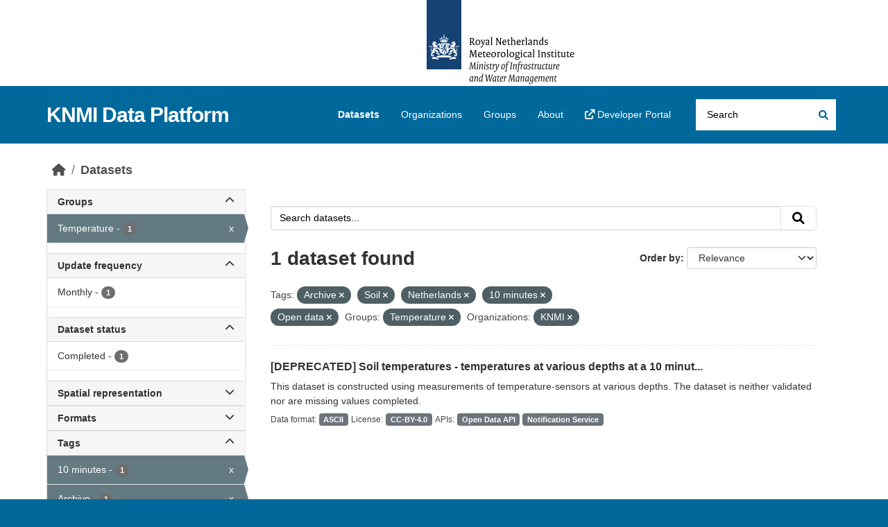

--- FILE ---
content_type: text/html; charset=utf-8
request_url: https://dataplatform.knmi.nl/dataset/?tags=Archive&tags=Soil&tags=Netherlands&tags=10+minutes&tags=Open+data&groups=temperature&organization=knmi
body_size: 35682
content:
<!DOCTYPE html>
<!--[if IE 9]> <html lang="en" class="ie9"> <![endif]-->
<!--[if gt IE 8]><!--> <html lang="en"  > <!--<![endif]-->
  <head>
    <meta charset="utf-8" />
      <meta name="csrf_field_name" content="_csrf_token" />
      <meta name="_csrf_token" content="IjA1N2FjZjUxODI4MTI1NTIzYzY4NTI0MDQ5ZThhYjMyZDk5NjQ3MjUi.aWteVg.cbCMBmekwQorlr5iPVJzHCUkv40" />

      <meta name="generator" content="ckan 2.10.8" />
      <meta name="viewport" content="width=device-width, initial-scale=1.0">
    <title>Dataset - KNMI Data Platform</title>

    
    <link rel="shortcut icon" href="/favicon.ico" />
    
  
      
      
      
    
  


    
      
      
    

    
    <link href="/webassets/base/f7794699_main.css" rel="stylesheet"/>
<link href="/webassets/ckanext-activity/6ac15be0_activity.css" rel="stylesheet"/>

    
<link rel="stylesheet" href="/theme.css"/>

  </head>

  
  <body data-site-root="https://dataplatform.knmi.nl/" data-locale-root="https://dataplatform.knmi.nl/" >

    
    <div class="skiplink"><a href="#content">Skip to content</a></div>


  
    

 
<div class="account-masthead" title="Royal Netherlands Meteorological Institute – Ministry of Infrastructure and Water Management (logo)">
  <div class="container">
     
    
     
  </div>
</div>

<header class="masthead">
  <div class="container">
      
    <nav class="navbar navbar-expand-lg navbar-light">
      <hgroup class="header-text-logo navbar-left">

      
      
      <h1>
        <a href="/">KNMI Data Platform</a>
      </h1>
      
      
      

       </hgroup>
      <button class="navbar-toggler" type="button" data-bs-toggle="collapse" data-bs-target="#main-navigation-toggle"
        aria-controls="main-navigation-toggle" aria-expanded="false" aria-label="Toggle navigation">
        <span class="fa fa-bars text-white"></span>
      </button>

      <div class="main-navbar collapse navbar-collapse" id="main-navigation-toggle">
        <ul class="navbar-nav ms-auto mb-2 mb-lg-0">
          
            
              
              

              <li class="active"><a href="/dataset/">Datasets</a></li><li><a href="/organization/">Organizations</a></li><li><a href="/group/">Groups</a></li><li><a href="/about">About</a></li>
                <li>
                    <a href="https://developer.dataplatform.knmi.nl/" target="_blank">
                        <i class="fa fa-external-link"></i> Developer Portal
                    </a>
                </li>
            
          </ul>

      
      
          <form class="d-flex site-search" action="/dataset/" method="get">
              
<input type="hidden" name="_csrf_token" value="IjA1N2FjZjUxODI4MTI1NTIzYzY4NTI0MDQ5ZThhYjMyZDk5NjQ3MjUi.aWteVg.cbCMBmekwQorlr5iPVJzHCUkv40"/>
              <label class="d-none" for="field-sitewide-search">Search Datasets...</label>
              <input id="field-sitewide-search" class="form-control me-2"  type="text" name="q" placeholder="Search" aria-label="Search datasets..."/>
              <button class="btn" type="submit" aria-label="Submit"><i class="fa fa-search"></i></button>
          </form>
      
      </div>
    </nav>
  </div>
</header>

  
    <div class="main">
      <div id="content" class="container">
        

  
  
            <div class="flash-messages">
              
                
              
            </div>
          
  

  
  
            <div class="toolbar" role="navigation" aria-label="Breadcrumb">
              
                
                  <ol class="breadcrumb">
                    
<li class="home"><a href="/" aria-label="Home"><i class="fa fa-home"></i><span> Home</span></a></li>
                    
  <li class="active"><a href="/dataset/">Datasets</a></li>

                  </ol>
                
              
            </div>
          
  

  
  
  
  

  
  <div class="row wrapper
        
        ">

  
  
    <aside class="secondary col-sm-3 ">
      
  <div class="filters">
    <div>
      
        

    
    
	
	    
		<section class="module module-narrow module-shallow">
		    
            
            
            
			<h2 class="module-heading">
				<a class="collapse-toggle d-flex justify-content-between" data-bs-toggle="collapse" data-bs-target="#groups_details" id="groups" role="button"
                   aria-expanded="true" aria-controls="groups_details" data-filter-active>
                    Groups
                    <span class="fa fa-chevron-up collapse-icon"></span>
                    <span class="fa fa-chevron-down expand-icon"></span>
				</a>
			</h2>
            
		    
		    
			
                 
                <div class='collapse show' id="groups_details">                    
			        
                    <nav aria-label="Filter by: Groups">                    
                        <ul class="list-unstyled nav nav-simple nav-facet">
                        
                            
                            
                            
                            
                            <li class="nav-item  active">
                            <a href="/dataset/?tags=Archive&amp;tags=Soil&amp;tags=Netherlands&amp;tags=10+minutes&amp;tags=Open+data&amp;organization=knmi" title="">
                                <span class="item-label">Temperature</span>
                                <span class="hidden separator"> - </span>
                                <span class="item-count badge">1</span>
                                <span class="facet-close">x</span>
                            </a>
                            </li>
                        
                        </ul>
                    </nav>

                    <p class="module-footer">
                        
                            
                        
                    </p>
			        
                </div>      
			
		    
		</section>
	    
	
    

      
        

    
    
	
	    
		<section class="module module-narrow module-shallow">
		    
            
            
            
			<h2 class="module-heading">
				<a class="collapse-toggle d-flex justify-content-between" data-bs-toggle="collapse" data-bs-target="#extras_Updatefrequencytext_details" id="extras_Updatefrequencytext" role="button"
                   aria-expanded="false" aria-controls="extras_Updatefrequencytext_details" >
                    Update frequency
                    <span class="fa fa-chevron-up collapse-icon"></span>
                    <span class="fa fa-chevron-down expand-icon"></span>
				</a>
			</h2>
            
		    
		    
			
                 
                <div class='collapse ' id="extras_Updatefrequencytext_details">                    
			        
                    <nav aria-label="Filter by: Update frequency">                    
                        <ul class="list-unstyled nav nav-simple nav-facet">
                        
                            
                            
                            
                            
                            <li class="nav-item ">
                            <a href="/dataset/?tags=Archive&amp;tags=Soil&amp;tags=Netherlands&amp;tags=10+minutes&amp;tags=Open+data&amp;groups=temperature&amp;organization=knmi&amp;extras_Updatefrequencytext=Monthly" title="">
                                <span class="item-label">Monthly</span>
                                <span class="hidden separator"> - </span>
                                <span class="item-count badge">1</span>
                                
                            </a>
                            </li>
                        
                        </ul>
                    </nav>

                    <p class="module-footer">
                        
                            
                        
                    </p>
			        
                </div>      
			
		    
		</section>
	    
	
    

      
        

    
    
	
	    
		<section class="module module-narrow module-shallow">
		    
            
            
            
			<h2 class="module-heading">
				<a class="collapse-toggle d-flex justify-content-between" data-bs-toggle="collapse" data-bs-target="#extras_Statustext_details" id="extras_Statustext" role="button"
                   aria-expanded="false" aria-controls="extras_Statustext_details" >
                    Dataset status
                    <span class="fa fa-chevron-up collapse-icon"></span>
                    <span class="fa fa-chevron-down expand-icon"></span>
				</a>
			</h2>
            
		    
		    
			
                 
                <div class='collapse ' id="extras_Statustext_details">                    
			        
                    <nav aria-label="Filter by: Dataset status">                    
                        <ul class="list-unstyled nav nav-simple nav-facet">
                        
                            
                            
                            
                            
                            <li class="nav-item ">
                            <a href="/dataset/?tags=Archive&amp;tags=Soil&amp;tags=Netherlands&amp;tags=10+minutes&amp;tags=Open+data&amp;groups=temperature&amp;organization=knmi&amp;extras_Statustext=Completed" title="">
                                <span class="item-label">Completed</span>
                                <span class="hidden separator"> - </span>
                                <span class="item-count badge">1</span>
                                
                            </a>
                            </li>
                        
                        </ul>
                    </nav>

                    <p class="module-footer">
                        
                            
                        
                    </p>
			        
                </div>      
			
		    
		</section>
	    
	
    

      
        

    
    
	
	    
		<section class="module module-narrow module-shallow">
		    
            
            
            
			<h2 class="module-heading">
				<a class="collapse-toggle d-flex justify-content-between" data-bs-toggle="collapse" data-bs-target="#extras_Spatialrepresentationtypetext_details" id="extras_Spatialrepresentationtypetext" role="button"
                   aria-expanded="false" aria-controls="extras_Spatialrepresentationtypetext_details" >
                    Spatial representation
                    <span class="fa fa-chevron-up collapse-icon"></span>
                    <span class="fa fa-chevron-down expand-icon"></span>
				</a>
			</h2>
            
		    
		    
			
                 
                <div class='collapse ' id="extras_Spatialrepresentationtypetext_details">                    
			        
                    <nav aria-label="Filter by: Spatial representation">                    
                        <ul class="list-unstyled nav nav-simple nav-facet">
                        
                            
                            
                            
                            
                            <li class="nav-item ">
                            <a href="/dataset/?tags=Archive&amp;tags=Soil&amp;tags=Netherlands&amp;tags=10+minutes&amp;tags=Open+data&amp;groups=temperature&amp;organization=knmi&amp;extras_Spatialrepresentationtypetext=Texttable" title="">
                                <span class="item-label">Texttable</span>
                                <span class="hidden separator"> - </span>
                                <span class="item-count badge">1</span>
                                
                            </a>
                            </li>
                        
                        </ul>
                    </nav>

                    <p class="module-footer">
                        
                            
                        
                    </p>
			        
                </div>      
			
		    
		</section>
	    
	
    

      
        

    
    
	
	    
		<section class="module module-narrow module-shallow">
		    
            
            
            
			<h2 class="module-heading">
				<a class="collapse-toggle d-flex justify-content-between" data-bs-toggle="collapse" data-bs-target="#extras_Fileformats_details" id="extras_Fileformats" role="button"
                   aria-expanded="false" aria-controls="extras_Fileformats_details" >
                    Formats
                    <span class="fa fa-chevron-up collapse-icon"></span>
                    <span class="fa fa-chevron-down expand-icon"></span>
				</a>
			</h2>
            
		    
		    
			
                 
                <div class='collapse ' id="extras_Fileformats_details">                    
			        
                    <nav aria-label="Filter by: Formats">                    
                        <ul class="list-unstyled nav nav-simple nav-facet">
                        
                            
                            
                            
                            
                            <li class="nav-item ">
                            <a href="/dataset/?tags=Archive&amp;tags=Soil&amp;tags=Netherlands&amp;tags=10+minutes&amp;tags=Open+data&amp;groups=temperature&amp;organization=knmi&amp;extras_Fileformats=ASCII" title="">
                                <span class="item-label">ASCII</span>
                                <span class="hidden separator"> - </span>
                                <span class="item-count badge">1</span>
                                
                            </a>
                            </li>
                        
                        </ul>
                    </nav>

                    <p class="module-footer">
                        
                            
                        
                    </p>
			        
                </div>      
			
		    
		</section>
	    
	
    

      
        

    
    
	
	    
		<section class="module module-narrow module-shallow">
		    
            
            
            
			<h2 class="module-heading">
				<a class="collapse-toggle d-flex justify-content-between" data-bs-toggle="collapse" data-bs-target="#tags_details" id="tags" role="button"
                   aria-expanded="true" aria-controls="tags_details" data-filter-active>
                    Tags
                    <span class="fa fa-chevron-up collapse-icon"></span>
                    <span class="fa fa-chevron-down expand-icon"></span>
				</a>
			</h2>
            
		    
		    
			
                 
                <div class='collapse show' id="tags_details">                    
			        
                    <nav aria-label="Filter by: Tags">                    
                        <ul class="list-unstyled nav nav-simple nav-facet">
                        
                            
                            
                            
                            
                            <li class="nav-item  active">
                            <a href="/dataset/?tags=Archive&amp;tags=Soil&amp;tags=Netherlands&amp;tags=Open+data&amp;groups=temperature&amp;organization=knmi" title="">
                                <span class="item-label">10 minutes</span>
                                <span class="hidden separator"> - </span>
                                <span class="item-count badge">1</span>
                                <span class="facet-close">x</span>
                            </a>
                            </li>
                        
                            
                            
                            
                            
                            <li class="nav-item  active">
                            <a href="/dataset/?tags=Soil&amp;tags=Netherlands&amp;tags=10+minutes&amp;tags=Open+data&amp;groups=temperature&amp;organization=knmi" title="">
                                <span class="item-label">Archive</span>
                                <span class="hidden separator"> - </span>
                                <span class="item-count badge">1</span>
                                <span class="facet-close">x</span>
                            </a>
                            </li>
                        
                            
                            
                            
                            
                            <li class="nav-item ">
                            <a href="/dataset/?tags=Archive&amp;tags=Soil&amp;tags=Netherlands&amp;tags=10+minutes&amp;tags=Open+data&amp;groups=temperature&amp;organization=knmi&amp;tags=Depth" title="">
                                <span class="item-label">Depth</span>
                                <span class="hidden separator"> - </span>
                                <span class="item-count badge">1</span>
                                
                            </a>
                            </li>
                        
                            
                            
                            
                            
                            <li class="nav-item  active">
                            <a href="/dataset/?tags=Archive&amp;tags=Soil&amp;tags=10+minutes&amp;tags=Open+data&amp;groups=temperature&amp;organization=knmi" title="">
                                <span class="item-label">Netherlands</span>
                                <span class="hidden separator"> - </span>
                                <span class="item-count badge">1</span>
                                <span class="facet-close">x</span>
                            </a>
                            </li>
                        
                            
                            
                            
                            
                            <li class="nav-item  active">
                            <a href="/dataset/?tags=Archive&amp;tags=Soil&amp;tags=Netherlands&amp;tags=10+minutes&amp;groups=temperature&amp;organization=knmi" title="">
                                <span class="item-label">Open data</span>
                                <span class="hidden separator"> - </span>
                                <span class="item-count badge">1</span>
                                <span class="facet-close">x</span>
                            </a>
                            </li>
                        
                            
                            
                            
                            
                            <li class="nav-item  active">
                            <a href="/dataset/?tags=Archive&amp;tags=Netherlands&amp;tags=10+minutes&amp;tags=Open+data&amp;groups=temperature&amp;organization=knmi" title="">
                                <span class="item-label">Soil</span>
                                <span class="hidden separator"> - </span>
                                <span class="item-count badge">1</span>
                                <span class="facet-close">x</span>
                            </a>
                            </li>
                        
                            
                            
                            
                            
                            <li class="nav-item ">
                            <a href="/dataset/?tags=Archive&amp;tags=Soil&amp;tags=Netherlands&amp;tags=10+minutes&amp;tags=Open+data&amp;groups=temperature&amp;organization=knmi&amp;tags=Temperature" title="">
                                <span class="item-label">Temperature</span>
                                <span class="hidden separator"> - </span>
                                <span class="item-count badge">1</span>
                                
                            </a>
                            </li>
                        
                        </ul>
                    </nav>

                    <p class="module-footer">
                        
                            
                        
                    </p>
			        
                </div>      
			
		    
		</section>
	    
	
    

      
        

    
    
	
	    
		<section class="module module-narrow module-shallow">
		    
            
            
            
			<h2 class="module-heading">
				<a class="collapse-toggle d-flex justify-content-between" data-bs-toggle="collapse" data-bs-target="#license_id_details" id="license_id" role="button"
                   aria-expanded="false" aria-controls="license_id_details" >
                    Licenses
                    <span class="fa fa-chevron-up collapse-icon"></span>
                    <span class="fa fa-chevron-down expand-icon"></span>
				</a>
			</h2>
            
		    
		    
			
                 
                <div class='collapse ' id="license_id_details">                    
			        
                    <nav aria-label="Filter by: Licenses">                    
                        <ul class="list-unstyled nav nav-simple nav-facet">
                        
                            
                            
                            
                            
                            <li class="nav-item ">
                            <a href="/dataset/?tags=Archive&amp;tags=Soil&amp;tags=Netherlands&amp;tags=10+minutes&amp;tags=Open+data&amp;groups=temperature&amp;organization=knmi&amp;license_id=CC-BY-4.0" title="Creative Commons Attribution 4.0">
                                <span class="item-label">Creative Commons...</span>
                                <span class="hidden separator"> - </span>
                                <span class="item-count badge">1</span>
                                
                            </a>
                            </li>
                        
                        </ul>
                    </nav>

                    <p class="module-footer">
                        
                            
                        
                    </p>
			        
                </div>      
			
		    
		</section>
	    
	
    

      
        

    
    
	
	    
		<section class="module module-narrow module-shallow">
		    
            
            
            
			<h2 class="module-heading">
				<a class="collapse-toggle d-flex justify-content-between" data-bs-toggle="collapse" data-bs-target="#organization_details" id="organization" role="button"
                   aria-expanded="true" aria-controls="organization_details" data-filter-active>
                    Organizations
                    <span class="fa fa-chevron-up collapse-icon"></span>
                    <span class="fa fa-chevron-down expand-icon"></span>
				</a>
			</h2>
            
		    
		    
			
                 
                <div class='collapse show' id="organization_details">                    
			        
                    <nav aria-label="Filter by: Organizations">                    
                        <ul class="list-unstyled nav nav-simple nav-facet">
                        
                            
                            
                            
                            
                            <li class="nav-item  active">
                            <a href="/dataset/?tags=Archive&amp;tags=Soil&amp;tags=Netherlands&amp;tags=10+minutes&amp;tags=Open+data&amp;groups=temperature" title="">
                                <span class="item-label">KNMI</span>
                                <span class="hidden separator"> - </span>
                                <span class="item-count badge">1</span>
                                <span class="facet-close">x</span>
                            </a>
                            </li>
                        
                        </ul>
                    </nav>

                    <p class="module-footer">
                        
                            
                        
                    </p>
			        
                </div>      
			
		    
		</section>
	    
	
    

      
    </div>
    <a class="close no-text hide-filters"><i class="fa fa-times-circle"></i><span class="text">close</span></a>
  </div>

    </aside>
  

  
  
  
  <div  class="primary dataset col-sm-9 col-xs-12"  role="main">
      
  <section class="module">
    <div class="module-content">
      
        
      
      
    
    
    







<form id="dataset-search-form" class="search-form" method="get" data-module="select-switch">

  
    <div class="input-group search-input-group">
      <input aria-label="Search datasets..." id="field-giant-search" type="text" class="form-control input-lg" name="q" value="" autocomplete="off" placeholder="Search datasets...">
      
      <button class="btn btn-default btn-lg" type="submit" value="search" aria-label="Submit">
        <i class="fa fa-search"></i>
      </button>
      
    </div>
  

  
    <span>






<input type="hidden" name="tags" value="Archive" />





<input type="hidden" name="tags" value="Soil" />





<input type="hidden" name="tags" value="Netherlands" />





<input type="hidden" name="tags" value="10 minutes" />





<input type="hidden" name="tags" value="Open data" />





<input type="hidden" name="groups" value="temperature" />





<input type="hidden" name="organization" value="knmi" />



</span>
  

  
    
      <div class="form-group control-order-by">
        <label for="field-order-by">Order by</label>
        <select id="field-order-by" name="sort" class="form-control form-select">
          
            
              <option value="score desc, extras_Publicationdatetext desc, title_string asc" selected="selected">Relevance</option>
            
          
            
              <option value="title_string asc">Name Ascending</option>
            
          
            
              <option value="title_string desc">Name Descending</option>
            
          
            
              <option value="extras_Publicationdatetext desc, title_string asc">Newest</option>
            
          
            
          
        </select>
        
        <button class="btn btn-default js-hide" type="submit">Go</button>
        
      </div>
    
  

  
    
      <h1>

  
  
  
  

1 dataset found</h1>
    
  

  
    
      <p class="filter-list">
        
          
          <span class="facet">Tags:</span>
          
            <span class="filtered pill">Archive
              <a href="/dataset/?tags=Soil&amp;tags=Netherlands&amp;tags=10+minutes&amp;tags=Open+data&amp;groups=temperature&amp;organization=knmi" class="remove" title="Remove"><i class="fa fa-times"></i></a>
            </span>
          
            <span class="filtered pill">Soil
              <a href="/dataset/?tags=Archive&amp;tags=Netherlands&amp;tags=10+minutes&amp;tags=Open+data&amp;groups=temperature&amp;organization=knmi" class="remove" title="Remove"><i class="fa fa-times"></i></a>
            </span>
          
            <span class="filtered pill">Netherlands
              <a href="/dataset/?tags=Archive&amp;tags=Soil&amp;tags=10+minutes&amp;tags=Open+data&amp;groups=temperature&amp;organization=knmi" class="remove" title="Remove"><i class="fa fa-times"></i></a>
            </span>
          
            <span class="filtered pill">10 minutes
              <a href="/dataset/?tags=Archive&amp;tags=Soil&amp;tags=Netherlands&amp;tags=Open+data&amp;groups=temperature&amp;organization=knmi" class="remove" title="Remove"><i class="fa fa-times"></i></a>
            </span>
          
            <span class="filtered pill">Open data
              <a href="/dataset/?tags=Archive&amp;tags=Soil&amp;tags=Netherlands&amp;tags=10+minutes&amp;groups=temperature&amp;organization=knmi" class="remove" title="Remove"><i class="fa fa-times"></i></a>
            </span>
          
        
          
          <span class="facet">Groups:</span>
          
            <span class="filtered pill">Temperature
              <a href="/dataset/?tags=Archive&amp;tags=Soil&amp;tags=Netherlands&amp;tags=10+minutes&amp;tags=Open+data&amp;organization=knmi" class="remove" title="Remove"><i class="fa fa-times"></i></a>
            </span>
          
        
          
          <span class="facet">Organizations:</span>
          
            <span class="filtered pill">KNMI
              <a href="/dataset/?tags=Archive&amp;tags=Soil&amp;tags=Netherlands&amp;tags=10+minutes&amp;tags=Open+data&amp;groups=temperature" class="remove" title="Remove"><i class="fa fa-times"></i></a>
            </span>
          
        
      </p>
      <a class="show-filters btn btn-default">Filter Results</a>
    
  

</form>





      
        

  
    <ul class="dataset-list list-unstyled">
    	
	      
	        
    
    
    
    

    
      <li class="dataset-item">
        
          <div class="dataset-content">
            
              <h2 class="dataset-heading">
                
                  
                
                
                    
                        
                        <a href="/dataset/bodemtemperaturen-1-0">[DEPRECATED] Soil temperatures - temperatures at various depths at a 10 minut...</a>
                    


                
                
                  
                  
                
              </h2>
            
            
              
            
            
              
                <div>This dataset is constructed using measurements of temperature-sensors at various depths. The dataset is neither validated nor are missing values completed.</div>
              
            
          </div>
          
            
              
                <ul class="dataset-list list-unstyled dataset-badge-area">
                      
                        <span class="dataset-badge-header">Data format:</span>
                        
                            <span class="badge bg-secondary">ASCII</span>
                        
                        <span class="dataset-badge-header">License:</span>
                            <span class="badge bg-secondary" >CC-BY-4.0</span>
                        
                        <span class="dataset-badge-header">APIs:</span>
                            <span class="badge bg-secondary" >Open Data API</span>
                            <span class="badge bg-secondary" >Notification Service</span>
                      
                        
                    
                  
                </ul>
              
            
          
        
      </li>
    
	      
	    
    </ul>
  

      
    </div>

    
      
    
  </section>

  
    <section class="module">
      <div class="module-content">
        

      </div>
    </section>
  

    </div>
  
  </div>

      </div>
    </div>
  
    <footer class="site-footer">
  <div class="container">
    
    <div class="row">
      <div class="col-md-8 footer-links">
        
          <ul class="list-unstyled">
            
              <li><a href="/about">About KNMI Data Platform</a></li>
            
          </ul>
          <ul class="list-unstyled">
            
    <li><a href="https://www.knmidata.nl" target="_blank"><i class="fa fa-external-link"></i> knmidata.nl</a></li>

          </ul>
        
      </div>
      <div class="col-md-4 attribution">
        
          <p><strong>Powered by</strong> <a class="hide-text ckan-footer-logo" href="http://ckan.org">CKAN</a></p>
        
        

      </div>
    </div>
    
  </div>
</footer>
  
    
  
  
  
  
  

    


<!-- Matomo Tag Manager -->
<script>
    var _mtm = window._mtm = window._mtm || [];
    _mtm.push({'mtm.startTime': (new Date().getTime()), 'event': 'mtm.Start'});
    (function() {
        var d=document, g=d.createElement('script'), s=d.getElementsByTagName('script')[0];
        g.async=true; g.src='https://cdn.matomo.cloud/knmi.matomo.cloud/container_t5BJgPcL.js'; s.parentNode.insertBefore(g,s);
    })();
</script>
<!-- End Matomo Tag Manager -->
<noscript>
    <!-- Matomo Cloud -->
    <p>
        <img referrerpolicy="no-referrer-when-downgrade" src="https://knmi.matomo.cloud/matomo.php?idsite=1&amp;rec=1"
             style="border:0;" alt=""/>
    </p>
    <!-- End Matomo Cloud Code -->
</noscript>




  

    <script>

        const pagination_elements = document.getElementsByClassName('pagination')[0];
        if(pagination_elements != undefined){
            const content_links = pagination_elements.getElementsByTagName("a");
            for (let content of content_links) {
                if (content.innerHTML === "»") {
                    content.setAttribute("title", "next page");
                }
            }
        }

        document.addEventListener("DOMContentLoaded", function () {
    const CONFIG_FACETS_CONFIG = "/datasets:FacetsConfig";
    let facetsConfig = {
            collapsed: {
                groups: false,
                extras_Updatefrequencytext: false,
                extras_Statustext: false,
                extras_Spatialrepresentationtypetext: true,
                extras_Fileformats: true,
                tags: true,
                license_id: true,
                organization: true,
            }
        };

    let facetsConfigFromStorage = sessionStorage.getItem(CONFIG_FACETS_CONFIG);
    if (!facetsConfigFromStorage) {
        sessionStorage.setItem(CONFIG_FACETS_CONFIG, JSON.stringify(facetsConfig));
    } else {
        facetsConfig = JSON.parse(facetsConfigFromStorage);
    }

    const toggles = document.querySelectorAll('.collapse-toggle');
    toggles.forEach(facetHeaderToggle => {
        const facetId = facetHeaderToggle.id;
        const detailsId = facetHeaderToggle.getAttribute("aria-controls");
        if (!detailsId || !facetId) return;

        const detailsElement = document.getElementById(detailsId);
        if (!detailsElement) return;

        if (facetHeaderToggle.hasAttribute("data-filter-active")) {
            // In case a filter is active, it is already expanded and the value from the local storage can be ignored.
            // However, still store the value in the local storage.
            facetsConfig.collapsed[facetId] = false;
            sessionStorage.setItem(CONFIG_FACETS_CONFIG, JSON.stringify(facetsConfig));
        } else if (!(facetId in facetsConfig.collapsed) || facetsConfig.collapsed[facetId]) {
            detailsElement.classList.remove("show");
            facetHeaderToggle.setAttribute("aria-expanded", "false");
        } else {
            detailsElement.classList.add("show");
            facetHeaderToggle.setAttribute("aria-expanded", "true");
        }

        detailsElement.addEventListener("shown.bs.collapse", function () {
            facetsConfig.collapsed[facetId] = false;
            sessionStorage.setItem(CONFIG_FACETS_CONFIG, JSON.stringify(facetsConfig));
        });

        detailsElement.addEventListener("hidden.bs.collapse", function () {
            facetsConfig.collapsed[facetId] = true;
            sessionStorage.setItem(CONFIG_FACETS_CONFIG, JSON.stringify(facetsConfig));
        });
    });
});
    </script>

      

    
    
    <link href="/webassets/vendor/f3b8236b_select2.css" rel="stylesheet"/>
<link href="/webassets/vendor/d05bf0e7_fontawesome.css" rel="stylesheet"/>
    <script src="/webassets/vendor/8c3c143a_jquery.js" type="text/javascript"></script>
<script src="/webassets/vendor/9cf42cfd_vendor.js" type="text/javascript"></script>
<script src="/webassets/vendor/6d1ad7e6_bootstrap.js" type="text/javascript"></script>
<script src="/webassets/base/6fddaa3f_main.js" type="text/javascript"></script>
<script src="/webassets/base/0d750fad_ckan.js" type="text/javascript"></script>
<script src="/webassets/activity/0fdb5ee0_activity.js" type="text/javascript"></script>
  </body>
</html>